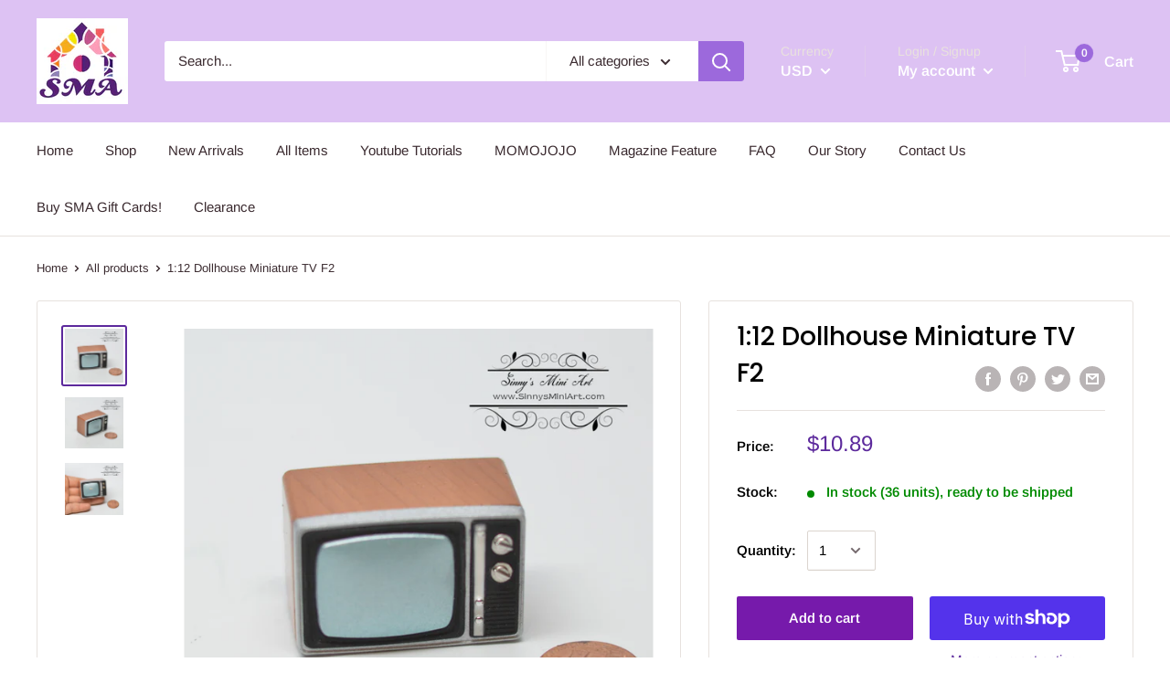

--- FILE ---
content_type: application/javascript
request_url: https://static.mailerlite.com/data/a/1941/1941648/universal_m7z3e9t8y4.js?shop=sinnys-mini-art.myshopify.com
body_size: 68
content:

(function(m,a,i,l,e,r){ m['MailerLiteObject']=e;function f(){
var c={ a:arguments,q:[]};var r=this.push(c);return "number"!=typeof r?r:f.bind(c.q);}
f.q=f.q||[];m[e]=m[e]||f.bind(f.q);m[e].q=m[e].q||f.q;r=a.createElement(i);
var _=a.getElementsByTagName(i)[0];r.async=1;r.src=l+'?'+(~~(new Date().getTime()/10000000));
_.parentNode.insertBefore(r,_);})(window, document, 'script', 'https://static.mailerlite.com/js/universal.js', 'ml');
var ml_account = ml('accounts', '1941648', 'm7z3e9t8y4');

--- FILE ---
content_type: text/javascript
request_url: https://sinnysminiart.com/cdn/shop/t/7/assets/custom.js?v=90373254691674712701581654766
body_size: -650
content:
//# sourceMappingURL=/cdn/shop/t/7/assets/custom.js.map?v=90373254691674712701581654766
